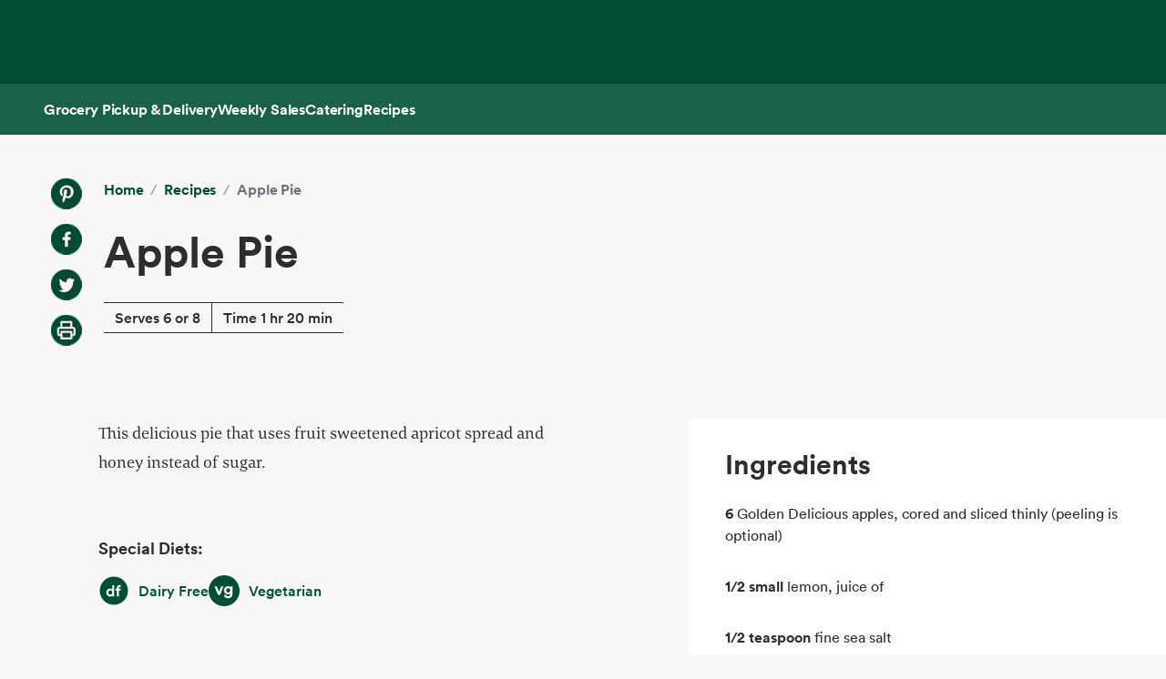

--- FILE ---
content_type: text/html; charset=utf-8
request_url: https://www.wholefoodsmarket.com/recipes/apple-pie
body_size: 9421
content:
<!DOCTYPE html><html lang="en"><head><meta charSet="utf-8"/><link rel="shortcut icon" sizes="196x196" href="https://m.media-amazon.com/images/S/assets.wholefoodsmarket.com/sales_flyer/img/favicon_196x196.png"/><link rel="apple-touch-icon" sizes="180x180" href="https://m.media-amazon.com/images/S/assets.wholefoodsmarket.com/sales_flyer/img/favicon_180x180.png"/><link rel="apple-touch-icon" sizes="120x120" href="https://m.media-amazon.com/images/S/assets.wholefoodsmarket.com/sales_flyer/img/favicon_120x120.png"/><link rel="icon" sizes="32x32" href="https://m.media-amazon.com/images/S/assets.wholefoodsmarket.com/sales_flyer/img/favicon_32x32.png"/><link rel="icon" sizes="16x16" href="https://m.media-amazon.com/images/S/assets.wholefoodsmarket.com/sales_flyer/img/favicon_16x16.png"/><meta name="viewport" content="width=device-width, initial-scale=1, maximum-scale=1, user-scalable=0"/><title class="jsx-da5a2a897bf74656">Recipe: <!-- -->Apple Pie<!-- --> | Whole Foods Market</title><meta name="description" content="This delicious pie that uses fruit sweetened apricot spread and honey instead of sugar." class="jsx-da5a2a897bf74656"/><meta property="og:title" content="Recipe: Apple Pie" class="jsx-da5a2a897bf74656"/><meta property="og:description" content="This delicious pie that uses fruit sweetened apricot spread and honey instead of sugar." class="jsx-da5a2a897bf74656"/><meta property="og:image" content="" class="jsx-da5a2a897bf74656"/><meta property="og:type" content="article" class="jsx-da5a2a897bf74656"/><link rel="canonical" href="https://www.wholefoodsmarket.com/recipes/apple-pie" class="jsx-da5a2a897bf74656"/><meta name="next-head-count" content="21"/><meta name="csp-nonce" content=""/><script src="/wfm-web-assets/__ENV.js" nonce=""></script><link nonce="" rel="preload" href="/_next/static/css/7eef181a43ba9ac5.css" as="style" crossorigin=""/><link nonce="" rel="stylesheet" href="/_next/static/css/7eef181a43ba9ac5.css" crossorigin="" data-n-g=""/><noscript data-n-css=""></noscript><script defer="" nonce="" crossorigin="" nomodule="" src="/_next/static/chunks/polyfills-c67a75d1b6f99dc8.js"></script><script src="/_next/static/chunks/webpack-bbdda4fa1e39ecc0.js" nonce="" defer="" crossorigin=""></script><script src="/_next/static/chunks/framework-fee8a7e75612eda8.js" nonce="" defer="" crossorigin=""></script><script src="/_next/static/chunks/main-58b77580d4eef469.js" nonce="" defer="" crossorigin=""></script><script src="/_next/static/chunks/pages/_app-1e0b067ca2a353ba.js" nonce="" defer="" crossorigin=""></script><script src="/_next/static/chunks/pages/recipes/%5Bslug%5D-baaf39b7e47f80ae.js" nonce="" defer="" crossorigin=""></script><script src="/_next/static/W3glTtiZ83IjqzdKixXGr/_buildManifest.js" nonce="" defer="" crossorigin=""></script><script src="/_next/static/W3glTtiZ83IjqzdKixXGr/_ssgManifest.js" nonce="" defer="" crossorigin=""></script><style id="__jsx-da5a2a897bf74656">body{background-color:#f8f7f5}.recipe-description a{color:#004e36;font-weight:700;text-decoration:none;font-family:Circular,sans-serif}.recipe-description a:hover{text-decoration:underline;text-decoration-thickness:2px;text-underline-offset:4px}</style></head><body><noscript><iframe src="https://www.googletagmanager.com/ns.html?id=GTM-M27NFPV" height="0" width="0" style="display:none;visibility:hidden" sandbox></iframe></noscript><div id="__next"><header class="sticky top-0 z-[100] overflow-x-clip" id="header"><a href="#main-content" class="w-skip-link" data-testid="skip-link"><span>Skip main navigation</span></a><nav aria-label="main navigation" class="bg-chard desktop:top-0 transition-transform"><div role="status" class="h-[92px] w-full"></div></nav></header><div class="bg-kale"><div class="h-[56px] !bg-subnav !text-salt shadow-reveal-4 mobile:hidden tablet:hidden" id="subheader"><div class="bds--heading-5 m-auto flex h-[56px] max-w-content items-center gap-12 px-12"><a class="flex items-center !text-salt !hover:text-kewpie !focus:text-kewpie !active:text-hummus !active:underline [&amp;&gt;svg&gt;path]:fill-white [&amp;&gt;svg&gt;path]:text-white" target="_self" data-csa-c-content-id="Grocery Pickup &amp; Delivery" data-csa-c-slot-id="Global Nav" data-csa-c-type="subheader" aria-disabled="false" aria-label="Grocery Pickup &amp; Delivery" href="/grocery?ref_=US_TRF_ALL_UFG_WFM_REFER_0472746"><div class="hover:underline focus:underline">Grocery Pickup &amp; Delivery</div></a><a class="flex items-center !text-salt !hover:text-kewpie !focus:text-kewpie !active:text-hummus !active:underline [&amp;&gt;svg&gt;path]:fill-white [&amp;&gt;svg&gt;path]:text-white" target="_self" data-csa-c-content-id="Weekly Sales" data-csa-c-slot-id="Global Nav" data-csa-c-type="subheader" aria-disabled="false" aria-label="Weekly Sales" href="/sales-flyer"><div class="hover:underline focus:underline">Weekly Sales</div></a><a class="flex items-center !text-salt !hover:text-kewpie !focus:text-kewpie !active:text-hummus !active:underline [&amp;&gt;svg&gt;path]:fill-white [&amp;&gt;svg&gt;path]:text-white" target="_self" data-csa-c-content-id="Catering" data-csa-c-slot-id="Global Nav" data-csa-c-type="subheader" aria-disabled="false" aria-label="Catering" href="/catering"><div class="hover:underline focus:underline">Catering</div></a><a class="flex items-center !text-salt !hover:text-kewpie !focus:text-kewpie !active:text-hummus !active:underline [&amp;&gt;svg&gt;path]:fill-white [&amp;&gt;svg&gt;path]:text-white" target="_self" data-csa-c-content-id="Recipes" data-csa-c-slot-id="Global Nav" data-csa-c-type="subheader" aria-disabled="false" aria-label="Recipes" href="/recipes"><div class="hover:underline focus:underline">Recipes</div></a></div></div><div class="w-full bg-chard pb-2 mobile:px-4 tablet:px-8 desktop:hidden transition-padding"><div class="relative z-[99]"><div class="flex"><form class="!mb-0 flex w-full items-center justify-between rounded-3xl bg-salt px-4 py-2 bg-salt focus-within:outline focus-within:-outline-offset-4 focus-within:outline-blue-700"><input aria-controls="search-results-modal" aria-expanded="false" aria-haspopup="true" aria-label="Search" aria-describedby="search-results-status" class="bds--body-1 placeholder:bds--body-1 w-[90%] !p-0 !outline-none placeholder:text-oyster focus:outline-none bg-salt" data-testid="search-input" maxLength="256" name="search" placeholder="" role="combobox" type="text" autoComplete="off" value=""/><div class="flex items-center pl-1"><button aria-label="Submit Search" type="submit"><svg width="18" height="18" fill="none" xmlns="http://www.w3.org/2000/svg"><path fill-rule="evenodd" clip-rule="evenodd" d="M2 7a5 5 0 1 1 10 0A5 5 0 0 1 2 7Zm5-7a7 7 0 1 0 4.192 12.606l5.1 5.101a1 1 0 1 0 1.415-1.414l-5.1-5.1A7 7 0 0 0 7 0Z" fill="#004E36"></path></svg></button></div></form></div></div></div><div class="transition bg-subnav top-[85px]"><div class="flex w-full items-center justify-between bg-subnav py-2 desktop:!hidden"><button type="button" class="cursor-pointer flex w-full items-center justify-between px-12 py-2 mobile:px-4 tablet:px-8" aria-label="Select a store" data-csa-c-content-id="Whole Foods Market" data-csa-c-slot-id="Global Nav" data-csa-c-type="header"><div class="flex flex-col gap-2"><div class="h-4 w-20 animate-pulse rounded-full bg-gray-200"></div><div class="h-4 w-24 animate-pulse rounded-full bg-gray-200"></div></div><svg width="24" height="24" fill="none" xmlns="http://www.w3.org/2000/svg" class="[&amp;&gt;*]:fill-white [&amp;&gt;*]:text-white"><path fill-rule="evenodd" clip-rule="evenodd" d="M9.293 6.293a1 1 0 0 0 0 1.414L13.586 12l-4.293 4.293a1 1 0 1 0 1.414 1.414l5-5a1 1 0 0 0 0-1.414l-5-5a1 1 0 0 0-1.414 0Z" fill="#004E36"></path></svg></button></div></div><div><div class="mobile:hidden tablet:hidden"><div aria-hidden="true" class="modal micromodal-slide" data-testid="shipping-info-overlay-1" id="shipping-info-overlay-1"><div tabindex="-1" class="modal--overlay" data-micromodal-close="true"><div aria-modal="true" class="modal--container" role="dialog"><button aria-label="Close Dialog" class="modal--close w-link" data-micromodal-close="true" data-testid="close" type="button">Close</button><div class="modal--content" id="shipping-info-overlay-1-content"><div class="mobile:overflow-y-auto mobile:px-4 mobile:pb-24"><h3 class="bds--heading-3 pb-2 text-squid-ink">Want to ship to a different address?</h3><p class="bds--body-1 text-squid-ink">Change your shipping address when you check out on Amazon.</p></div></div></div></div></div></div><div class="fixed z-[200] desktop:hidden"></div></div><div class="desktop:hidden"><div class="fixed top-0 z-[200] left-0"></div></div><div class="w-shopping-list-wrapper"></div><div class="w-pie--clickable-underlay" data-testid="clickable-underlay" data-csa-c-content-id="Clickout" data-csa-c-type="click"></div><span style="position:absolute;border:0;width:1px;height:1px;padding:0;margin:-1px;overflow:hidden;clip:rect(0, 0, 0, 0);white-space:nowrap;word-wrap:normal"><h2 id="radix-:R1d5cmH1:">Side sheet</h2></span></div><div role="region" aria-label="Notifications (F8)" tabindex="-1" style="pointer-events:none"><ol tabindex="-1" class="fixed right-2 top-[100px] z-[9999] mobile:inset-x-0 mobile:bottom-0 mobile:top-[unset] mobile:m-6"></ol></div><main id="main-content" class="main-content m-auto max-w-content"><div class="jsx-da5a2a897bf74656 w-full bg-[#f8f7f5] pb-8 lg:pb-16"><div class="jsx-da5a2a897bf74656 relative mx-auto grid max-w-[1440px] grid-cols-12 gap-x-0 gap-y-8 lg:gap-x-4 lg:gap-y-16"><div class="jsx-da5a2a897bf74656 col-span-12 px-3 lg:hidden lg:px-0"><div class="bg-[#f8f7f5] p-4 lg:p-6 lg:px-14 lg:py-12"><div class="flex flex-col lg:flex-row"><div class="hidden lg:mr-6 lg:flex lg:flex-col lg:space-y-4"><a href="https://www.pinterest.com/pin/create/bookmarklet/?url=https://wholefoodsmarket.com/recipes/apple-pie&amp;media=&amp;is_video=false&amp;description=Apple Pie" aria-label="Share on Pinterest" class="h-[34px] w-[34px] bg-[#f8f7f5] bg-center bg-no-repeat mix-blend-multiply" style="background-image:url(https://m.media-amazon.com/images/G/01/WholeFoodsMarket/social/pinterest2021q1._SY34_.png)"></a><a href="https://www.facebook.com/sharer/sharer.php?u=https://wholefoodsmarket.com/recipes/apple-pie" aria-label="Share on Facebook" class="h-[34px] w-[34px] bg-[#f8f7f5] bg-center bg-no-repeat mix-blend-multiply" style="background-image:url(https://m.media-amazon.com/images/G/01/WholeFoodsMarket/social/facebook2021q1._SY34_.png)"></a><a href="https://twitter.com/share?url=https://wholefoodsmarket.com/recipes/apple-pie&amp;text=Apple Pie" aria-label="Share on Twitter" class="h-[34px] w-[34px] bg-[#f8f7f5] bg-center bg-no-repeat mix-blend-multiply" style="background-image:url(https://m.media-amazon.com/images/G/01/WholeFoodsMarket/social/twitter2021q1._SY34_.png)"></a><a href="#" aria-label="Print Recipe" class="h-[34px] w-[34px] bg-[#f8f7f5] bg-center bg-no-repeat mix-blend-multiply" style="background-image:url(https://m.media-amazon.com/images/G/01/WholeFoodsMarket/social/print2021q1._SY34_.png)"></a></div><div class="flex-1 space-y-4 lg:space-y-8"><nav class="flex" aria-label="Breadcrumb"><ol class="flex flex-wrap items-center"><li><a href="/" class="bds--heading-5 text-chard hover:underline">Home</a></li><li class="mx-2 text-gray-400">/</li><li><a href="/recipes" class="bds--heading-5 text-chard hover:underline">Recipes</a></li><li class="mx-2 text-gray-400">/</li><li class="bds--heading-5 text-gray-500" aria-current="page">Apple Pie</li></ol></nav><h1 class="font-circular font-bold text-[#2e2d2b] text-4xl md:text-5xl">Apple Pie</h1><div class="inline-block border-y-[.0625rem] border-[#2e2d2b]"><div class="inline-block border-r-[.0625rem] border-[#2e2d2b] px-3 py-1">Serves 6 or 8</div><div class="inline-block px-3">Time 1 hr 20 min</div></div><div class="mt-2 flex flex-row space-x-3 lg:mt-4 lg:hidden lg:space-x-4"><a href="https://www.pinterest.com/pin/create/bookmarklet/?url=https://wholefoodsmarket.com/recipes/apple-pie&amp;media=&amp;is_video=false&amp;description=Apple Pie" aria-label="Share on Pinterest" class="h-[34px] w-[34px] bg-[#f8f7f5] bg-center bg-no-repeat mix-blend-multiply" style="background-image:url(https://m.media-amazon.com/images/G/01/WholeFoodsMarket/social/pinterest2021q1._SY34_.png)"></a><a href="https://www.facebook.com/sharer/sharer.php?u=https://wholefoodsmarket.com/recipes/apple-pie" aria-label="Share on Facebook" class="h-[34px] w-[34px] bg-[#f8f7f5] bg-center bg-no-repeat mix-blend-multiply" style="background-image:url(https://m.media-amazon.com/images/G/01/WholeFoodsMarket/social/facebook2021q1._SY34_.png)"></a><a href="https://twitter.com/share?url=https://wholefoodsmarket.com/recipes/apple-pie&amp;text=Apple Pie" aria-label="Share on Twitter" class="h-[34px] w-[34px] bg-[#f8f7f5] bg-center bg-no-repeat mix-blend-multiply" style="background-image:url(https://m.media-amazon.com/images/G/01/WholeFoodsMarket/social/twitter2021q1._SY34_.png)"></a><a href="#" aria-label="Print Recipe" class="h-[34px] w-[34px] bg-[#f8f7f5] bg-center bg-no-repeat mix-blend-multiply" style="background-image:url(https://m.media-amazon.com/images/G/01/WholeFoodsMarket/social/print2021q1._SY34_.png)"></a></div></div></div></div></div></div><div class="jsx-da5a2a897bf74656 hidden lg:mx-auto lg:mb-8 lg:block lg:max-w-[1440px]"><div class="jsx-da5a2a897bf74656 lg:col-span-10 lg:col-start-2 lg:flex lg:items-start lg:justify-between"><div class="jsx-da5a2a897bf74656 lg:w-full"><div class="bg-[#f8f7f5] p-4 lg:p-6 lg:px-14 lg:py-12"><div class="flex flex-col lg:flex-row"><div class="hidden lg:mr-6 lg:flex lg:flex-col lg:space-y-4"><a href="https://www.pinterest.com/pin/create/bookmarklet/?url=https://wholefoodsmarket.com/recipes/apple-pie&amp;media=&amp;is_video=false&amp;description=Apple Pie" aria-label="Share on Pinterest" class="h-[34px] w-[34px] bg-[#f8f7f5] bg-center bg-no-repeat mix-blend-multiply" style="background-image:url(https://m.media-amazon.com/images/G/01/WholeFoodsMarket/social/pinterest2021q1._SY34_.png)"></a><a href="https://www.facebook.com/sharer/sharer.php?u=https://wholefoodsmarket.com/recipes/apple-pie" aria-label="Share on Facebook" class="h-[34px] w-[34px] bg-[#f8f7f5] bg-center bg-no-repeat mix-blend-multiply" style="background-image:url(https://m.media-amazon.com/images/G/01/WholeFoodsMarket/social/facebook2021q1._SY34_.png)"></a><a href="https://twitter.com/share?url=https://wholefoodsmarket.com/recipes/apple-pie&amp;text=Apple Pie" aria-label="Share on Twitter" class="h-[34px] w-[34px] bg-[#f8f7f5] bg-center bg-no-repeat mix-blend-multiply" style="background-image:url(https://m.media-amazon.com/images/G/01/WholeFoodsMarket/social/twitter2021q1._SY34_.png)"></a><a href="#" aria-label="Print Recipe" class="h-[34px] w-[34px] bg-[#f8f7f5] bg-center bg-no-repeat mix-blend-multiply" style="background-image:url(https://m.media-amazon.com/images/G/01/WholeFoodsMarket/social/print2021q1._SY34_.png)"></a></div><div class="flex-1 space-y-4 lg:space-y-8"><nav class="flex" aria-label="Breadcrumb"><ol class="flex flex-wrap items-center"><li><a href="/" class="bds--heading-5 text-chard hover:underline">Home</a></li><li class="mx-2 text-gray-400">/</li><li><a href="/recipes" class="bds--heading-5 text-chard hover:underline">Recipes</a></li><li class="mx-2 text-gray-400">/</li><li class="bds--heading-5 text-gray-500" aria-current="page">Apple Pie</li></ol></nav><h1 class="font-circular font-bold text-[#2e2d2b] text-4xl md:text-5xl">Apple Pie</h1><div class="inline-block border-y-[.0625rem] border-[#2e2d2b]"><div class="inline-block border-r-[.0625rem] border-[#2e2d2b] px-3 py-1">Serves 6 or 8</div><div class="inline-block px-3">Time 1 hr 20 min</div></div><div class="mt-2 flex flex-row space-x-3 lg:mt-4 lg:hidden lg:space-x-4"><a href="https://www.pinterest.com/pin/create/bookmarklet/?url=https://wholefoodsmarket.com/recipes/apple-pie&amp;media=&amp;is_video=false&amp;description=Apple Pie" aria-label="Share on Pinterest" class="h-[34px] w-[34px] bg-[#f8f7f5] bg-center bg-no-repeat mix-blend-multiply" style="background-image:url(https://m.media-amazon.com/images/G/01/WholeFoodsMarket/social/pinterest2021q1._SY34_.png)"></a><a href="https://www.facebook.com/sharer/sharer.php?u=https://wholefoodsmarket.com/recipes/apple-pie" aria-label="Share on Facebook" class="h-[34px] w-[34px] bg-[#f8f7f5] bg-center bg-no-repeat mix-blend-multiply" style="background-image:url(https://m.media-amazon.com/images/G/01/WholeFoodsMarket/social/facebook2021q1._SY34_.png)"></a><a href="https://twitter.com/share?url=https://wholefoodsmarket.com/recipes/apple-pie&amp;text=Apple Pie" aria-label="Share on Twitter" class="h-[34px] w-[34px] bg-[#f8f7f5] bg-center bg-no-repeat mix-blend-multiply" style="background-image:url(https://m.media-amazon.com/images/G/01/WholeFoodsMarket/social/twitter2021q1._SY34_.png)"></a><a href="#" aria-label="Print Recipe" class="h-[34px] w-[34px] bg-[#f8f7f5] bg-center bg-no-repeat mix-blend-multiply" style="background-image:url(https://m.media-amazon.com/images/G/01/WholeFoodsMarket/social/print2021q1._SY34_.png)"></a></div></div></div></div></div></div></div><div class="jsx-da5a2a897bf74656 relative mx-auto grid max-w-[1440px] grid-cols-12 gap-x-3 gap-y-8 lg:gap-x-4 lg:gap-y-16 mt-4 lg:mt-0"><div class="jsx-da5a2a897bf74656 col-span-10 col-start-2 space-y-6 pb-8 lg:col-span-5 lg:col-start-2 lg:space-y-16 lg:pb-16"><p class="jsx-da5a2a897bf74656 recipe-description font-corda text-lg font-normal leading-8 text-[#2e2d2b]">This delicious pie that uses fruit sweetened apricot spread and honey instead of sugar.</p><section><h2 class="text-bold mb-4 font-circular text-lg font-bold text-[#2e2d2b]">Special Diets:</h2><div class="flex flex-wrap gap-6"><div class="w-pie--dietary-badge" data-testid="dietary-badge"><span class="w-diet-badge w-diet-badge--dairy-free" data-testid="dietary-badge-icon"></span><span class="sr-only">Dairy Free</span><span class="w-diet-badge__label" data-testid="dietary-badge-label">Dairy Free</span></div><div class="w-pie--dietary-badge" data-testid="dietary-badge"><span class="w-diet-badge w-diet-badge--vegetarian" data-testid="dietary-badge-icon"></span><span class="sr-only">Vegetarian</span><span class="w-diet-badge__label" data-testid="dietary-badge-label">Vegetarian</span></div></div></section><div class="jsx-da5a2a897bf74656 lg:hidden"><div class="space-y-6 bg-white px-10 py-8"><h2 class="font-circular text-2xl font-bold text-[#2e2d2b] lg:text-3xl">Ingredients</h2><ul class="space-y-8"><div class="font-circular text-[#2e2d2b]"><span class="mr-1 font-bold">6</span><span class="font-light">Golden Delicious apples, cored and sliced thinly (peeling is optional) </span></div><div class="font-circular text-[#2e2d2b]"><span class="mr-1 font-bold">1/2 small</span><span class="font-light">lemon, juice of </span></div><div class="font-circular text-[#2e2d2b]"><span class="mr-1 font-bold">1/2 teaspoon</span><span class="font-light">fine sea salt </span></div><div class="font-circular text-[#2e2d2b]"><span class="mr-1 font-bold">1 1/2 tablespoons</span><span class="font-light">arrowroot powder </span></div><div class="font-circular text-[#2e2d2b]"><span class="mr-1 font-bold">1 1/2 teaspoons</span><span class="font-light">ground cinnamon </span></div><div class="font-circular text-[#2e2d2b]"><span class="mr-1 font-bold">1/2 teaspoon</span><span class="font-light">grated nutmeg </span></div><div class="font-circular text-[#2e2d2b]"><span class="mr-1 font-bold">1/2 teaspoon</span><span class="font-light">ground cardamom </span></div><div class="font-circular text-[#2e2d2b]"><span class="mr-1 font-bold">2 tablespoons</span><span class="font-light">fruit-sweetened apricot spread </span></div><div class="font-circular text-[#2e2d2b]"><span class="mr-1 font-bold">3 tablespoons</span><span class="font-light">honey </span></div><div class="font-circular text-[#2e2d2b]"><span class="mr-1 font-bold">1</span><span class="font-light">unbaked, prepared non-dairy pie shell (8 or 9 inch) </span></div><div class="pt-2 font-circular font-bold text-[#2e2d2b]">Topping</div><div class="font-circular text-[#2e2d2b]"><span class="mr-1 font-bold">1/2 cup</span><span class="font-light">rolled oats </span></div><div class="font-circular text-[#2e2d2b]"><span class="mr-1 font-bold">1/2 cup</span><span class="font-light">whole wheat pastry flour </span></div><div class="font-circular text-[#2e2d2b]"><span class="mr-1 font-bold">1/4 cup</span><span class="font-light">sliced almonds </span></div><div class="font-circular text-[#2e2d2b]"><span class="mr-1 font-bold">3 tablespoons</span><span class="font-light">maple sugar </span></div><div class="font-circular text-[#2e2d2b]"><span class="font-light">fine sea salt, pinch of </span></div><div class="font-circular text-[#2e2d2b]"><span class="mr-1 font-bold">3 tablespoons</span><span class="font-light">canola oil </span></div></ul><div class="space-y-4"><a target="_blank" rel="noreferrer" href="https://www.amazon.com/alm/storefront?almBrandId=VUZHIFdob2xlIEZvb2Rz&amp;ref_=US_TRF_ALL_UFG_WFM_REFER_0423636" class="flex w-full items-center justify-center text-center rounded-full px-6 py-3 bds--heading-5 h-12 disabled:cursor-not-allowed border border-transparent bg-kale text-salt hover:bg-avocado active:bg-chard disabled:bg-squid-ink/20 disabled:text-squid-ink/40">Shop with Prime<svg width="20" height="20" fill="none" xmlns="http://www.w3.org/2000/svg"><path fill-rule="evenodd" clip-rule="evenodd" d="M10.667 4.75a.75.75 0 0 1 0-1.5H16a.75.75 0 0 1 .75.75v5.333a.75.75 0 0 1-1.5 0V5.811l-4.72 4.72A.75.75 0 1 1 9.47 9.47l4.72-4.72h-3.523ZM3.25 7.333c0-1.15.933-2.083 2.083-2.083H8a.75.75 0 0 1 0 1.5H5.333a.583.583 0 0 0-.583.583v7.334c0 .322.261.583.583.583h7.334a.583.583 0 0 0 .583-.583V12a.75.75 0 0 1 1.5 0v2.667c0 1.15-.933 2.083-2.083 2.083H5.333a2.083 2.083 0 0 1-2.083-2.083V7.333Z" fill="currentColor"></path></svg></a><p class="text-center text-xs text-gray-500">Exclusively for Prime members in select ZIP codes.</p></div></div></div><div><h2 class="mb-4 font-circular text-2xl font-bold lg:text-3xl">Method</h2><div><div><p class="mb-8 font-circular font-book leading-6 text-[#2e2d2b]">Preheat the oven to 350&deg;F.</p><hr class="mb-8 border-[#757575]"/></div><div><p class="mb-8 font-circular font-book leading-6 text-[#2e2d2b]">Toss the apples with lemon juice. Stir in salt and spices.</p><hr class="mb-8 border-[#757575]"/></div><div><p class="mb-8 font-circular font-book leading-6 text-[#2e2d2b]">In a bowl, mix together the apricot spread and honey.</p><hr class="mb-8 border-[#757575]"/></div><div><p class="mb-8 font-circular font-book leading-6 text-[#2e2d2b]">Pour onto the apple mixture and toss to coat well.</p><hr class="mb-8 border-[#757575]"/></div><div><p class="mb-8 font-circular font-book leading-6 text-[#2e2d2b]">Carefully place the apples in the unbaked pie shell.</p><hr class="mb-8 border-[#757575]"/></div><div><p class="mb-8 font-circular font-book leading-6 text-[#2e2d2b]">Mix the oats, flour, almonds, maple sugar, and salt together in a bowl.</p><hr class="mb-8 border-[#757575]"/></div><div><p class="mb-8 font-circular font-book leading-6 text-[#2e2d2b]">Add the canola oil and mix with fingers or a pastry blender until crumbly.</p><hr class="mb-8 border-[#757575]"/></div><div><p class="mb-8 font-circular font-book leading-6 text-[#2e2d2b]">Sprinkle the topping all over the pie, carefully pressing down just a bit to secure.</p><hr class="mb-8 border-[#757575]"/></div><div><p class="mb-8 font-circular font-book leading-6 text-[#2e2d2b]">Bake for 60-75 minutes, with a cookie sheet on a lower rack under the pie to catch any juices that may drip.</p></div></div></div><div class="mb-8 rounded-lg bg-white p-6 shadow-sm"><h2 class="mb-4 font-circular text-2xl font-semibold text-[#2e2d2b]">Nutritional Info</h2><div class="mb-4 border-b border-gray-200 pb-4"><div class="flex items-center justify-between"><p class="text-sm text-gray-600">Serving Size</p><p class="text-sm font-medium"></p></div><div class="mt-2 flex items-center justify-between"><p class="text-lg font-bold">Calories</p><p class="text-lg font-bold">370</p></div></div><div class="space-y-2"><div class="flex items-center justify-between border-b border-gray-100 py-1"><p class="text-sm font-medium text-[#2e2d2b]">Total Fat</p><div class="flex items-center"><span class="mr-2 text-sm font-medium">14<!-- -->g</span></div></div><div class="flex items-center justify-between border-b border-gray-100 py-1 pl-4"><p class="text-sm text-[#2e2d2b]">Saturated Fat</p><div class="flex items-center"><span class="mr-2 text-sm font-medium">2.5<!-- -->g</span></div></div><div class="flex items-center justify-between border-b border-gray-100 py-1"><p class="text-sm font-medium text-[#2e2d2b]">Cholesterol</p><div class="flex items-center"><span class="mr-2 text-sm font-medium">0<!-- -->mg</span></div></div><div class="flex items-center justify-between border-b border-gray-100 py-1"><p class="text-sm font-medium text-[#2e2d2b]">Sodium</p><div class="flex items-center"><span class="mr-2 text-sm font-medium">190<!-- -->mg</span></div></div><div class="flex items-center justify-between border-b border-gray-100 py-1"><p class="text-sm font-medium text-[#2e2d2b]">Total Carbohydrate</p><div class="flex items-center"><span class="mr-2 text-sm font-medium">58<!-- -->g</span></div></div><div class="flex items-center justify-between border-b border-gray-100 py-1 pl-4"><p class="text-sm text-[#2e2d2b]">Dietary Fiber</p><div class="flex items-center"><span class="mr-2 text-sm font-medium">7<!-- -->g</span></div></div><div class="flex items-center justify-between border-b border-gray-100 py-1 pl-4"><p class="text-sm text-[#2e2d2b]">Total Sugars</p><div class="flex items-center"><span class="mr-2 text-sm font-medium">27<!-- -->g</span></div></div><div class="flex items-center justify-between border-b border-gray-100 py-1"><p class="text-sm font-medium text-[#2e2d2b]">Protein</p><div class="flex items-center"><span class="mr-2 text-sm font-medium">4<!-- -->g</span></div></div></div><p class="mt-4 text-xs italic text-gray-500">Note: We&#x27;ve provided special diet and nutritional information for educational purposes. But remember - we&#x27;re cooks, not doctors! You should follow the advice of your health-care provider. And since product formulations change, check product labels for the most recent ingredient information. See our<!-- --> <a href="https://www.wholefoodsmarket.com/legal/terms-use" target="_blank" rel="noopener noreferrer" class="font-bold text-[#004e36] hover:underline">Terms of Service</a>.</p></div></div><div class="jsx-da5a2a897bf74656 hidden lg:col-span-5 lg:col-start-8 lg:block"><div class="jsx-da5a2a897bf74656 top-4"><div class="space-y-6 bg-white px-10 py-8"><h2 class="font-circular text-2xl font-bold text-[#2e2d2b] lg:text-3xl">Ingredients</h2><ul class="space-y-8"><div class="font-circular text-[#2e2d2b]"><span class="mr-1 font-bold">6</span><span class="font-light">Golden Delicious apples, cored and sliced thinly (peeling is optional) </span></div><div class="font-circular text-[#2e2d2b]"><span class="mr-1 font-bold">1/2 small</span><span class="font-light">lemon, juice of </span></div><div class="font-circular text-[#2e2d2b]"><span class="mr-1 font-bold">1/2 teaspoon</span><span class="font-light">fine sea salt </span></div><div class="font-circular text-[#2e2d2b]"><span class="mr-1 font-bold">1 1/2 tablespoons</span><span class="font-light">arrowroot powder </span></div><div class="font-circular text-[#2e2d2b]"><span class="mr-1 font-bold">1 1/2 teaspoons</span><span class="font-light">ground cinnamon </span></div><div class="font-circular text-[#2e2d2b]"><span class="mr-1 font-bold">1/2 teaspoon</span><span class="font-light">grated nutmeg </span></div><div class="font-circular text-[#2e2d2b]"><span class="mr-1 font-bold">1/2 teaspoon</span><span class="font-light">ground cardamom </span></div><div class="font-circular text-[#2e2d2b]"><span class="mr-1 font-bold">2 tablespoons</span><span class="font-light">fruit-sweetened apricot spread </span></div><div class="font-circular text-[#2e2d2b]"><span class="mr-1 font-bold">3 tablespoons</span><span class="font-light">honey </span></div><div class="font-circular text-[#2e2d2b]"><span class="mr-1 font-bold">1</span><span class="font-light">unbaked, prepared non-dairy pie shell (8 or 9 inch) </span></div><div class="pt-2 font-circular font-bold text-[#2e2d2b]">Topping</div><div class="font-circular text-[#2e2d2b]"><span class="mr-1 font-bold">1/2 cup</span><span class="font-light">rolled oats </span></div><div class="font-circular text-[#2e2d2b]"><span class="mr-1 font-bold">1/2 cup</span><span class="font-light">whole wheat pastry flour </span></div><div class="font-circular text-[#2e2d2b]"><span class="mr-1 font-bold">1/4 cup</span><span class="font-light">sliced almonds </span></div><div class="font-circular text-[#2e2d2b]"><span class="mr-1 font-bold">3 tablespoons</span><span class="font-light">maple sugar </span></div><div class="font-circular text-[#2e2d2b]"><span class="font-light">fine sea salt, pinch of </span></div><div class="font-circular text-[#2e2d2b]"><span class="mr-1 font-bold">3 tablespoons</span><span class="font-light">canola oil </span></div></ul><div class="space-y-4"><a target="_blank" rel="noreferrer" href="https://www.amazon.com/alm/storefront?almBrandId=VUZHIFdob2xlIEZvb2Rz&amp;ref_=US_TRF_ALL_UFG_WFM_REFER_0423636" class="flex w-full items-center justify-center text-center rounded-full px-6 py-3 bds--heading-5 h-12 disabled:cursor-not-allowed border border-transparent bg-kale text-salt hover:bg-avocado active:bg-chard disabled:bg-squid-ink/20 disabled:text-squid-ink/40">Shop with Prime<svg width="20" height="20" fill="none" xmlns="http://www.w3.org/2000/svg"><path fill-rule="evenodd" clip-rule="evenodd" d="M10.667 4.75a.75.75 0 0 1 0-1.5H16a.75.75 0 0 1 .75.75v5.333a.75.75 0 0 1-1.5 0V5.811l-4.72 4.72A.75.75 0 1 1 9.47 9.47l4.72-4.72h-3.523ZM3.25 7.333c0-1.15.933-2.083 2.083-2.083H8a.75.75 0 0 1 0 1.5H5.333a.583.583 0 0 0-.583.583v7.334c0 .322.261.583.583.583h7.334a.583.583 0 0 0 .583-.583V12a.75.75 0 0 1 1.5 0v2.667c0 1.15-.933 2.083-2.083 2.083H5.333a2.083 2.083 0 0 1-2.083-2.083V7.333Z" fill="currentColor"></path></svg></a><p class="text-center text-xs text-gray-500">Exclusively for Prime members in select ZIP codes.</p></div></div></div></div></div></div></main><footer class="w-footer--section" id="footer"><div class="w-global--footer-content w-global--footer-top"><div class="w-global--footer-list-group"><div class="w-global--footer-list"><h3 class="bds--heading-3">Shopping</h3><ul><li><a class="w-link w-link--white" data-testid="styled-link" rel="noopener noreferrer" target="_self" data-csa-c-content-id="Grocery Pickup &amp; Delivery" data-csa-c-slot-id="Global Nav" data-csa-c-type="footer" href="/grocery?&amp;ref_=US_TRF_ALL_UFG_WFM_REFER_0422447">Grocery Pickup &amp; Delivery</a></li><li><a class="w-link w-link--white" data-testid="styled-link" rel="noopener noreferrer" target="_self" data-csa-c-content-id="Browse In-Store" data-csa-c-slot-id="Global Nav" data-csa-c-type="footer" href="/products">Browse In-Store</a></li><li><a class="w-link w-link--white" data-testid="styled-link" rel="noopener noreferrer" target="_self" data-csa-c-content-id="Weekly Sales" data-csa-c-slot-id="Global Nav" data-csa-c-type="footer" href="/sales-flyer">Weekly Sales</a></li><li><a class="w-link w-link--white" data-testid="styled-link" rel="noopener noreferrer" target="_self" data-csa-c-content-id="Catering" data-csa-c-slot-id="Global Nav" data-csa-c-type="footer" href="/catering">Catering</a></li><li><a class="w-link w-link--white" data-testid="styled-link" rel="noopener noreferrer" target="_self" data-csa-c-content-id="Amazon Prime at Whole Foods" data-csa-c-slot-id="Global Nav" data-csa-c-type="footer" href="/amazon">Amazon Prime at Whole Foods</a></li><li><a class="w-link w-link--white w-link--arrow w-icon--external" data-testid="styled-link" href="https://wholefoods.buyatab.com/custom/wholefoods" rel="noopener noreferrer" target="_blank" data-csa-c-content-id="Gift Cards" data-csa-c-slot-id="Global Nav" data-csa-c-type="footer"><span>Gift Cards</span><span class="sr-only">Opens in a new tab</span></a></li><li><a class="w-link w-link--white" data-testid="styled-link" rel="noopener noreferrer" target="_self" data-csa-c-content-id="Special Diets" data-csa-c-slot-id="Global Nav" data-csa-c-type="footer" href="/special-diets">Special Diets</a></li><li class="w-hidden-in-mobile"><a class="w-link w-link--white" data-testid="styled-link" rel="noopener noreferrer" target="_self" data-csa-c-content-id="Tips and Ideas" data-csa-c-slot-id="Global Nav" data-csa-c-type="footer" href="/tips-and-ideas">Tips and Ideas</a></li><li><a class="w-link w-link--white" data-testid="styled-link" rel="noopener noreferrer" target="_self" data-csa-c-content-id="Order Online" data-csa-c-slot-id="Global Nav" data-csa-c-type="footer" href="/online-ordering">Order Online</a></li><li class="w-hidden-in-desktop w-hidden-in-tablet"><a class="w-link w-link--white" data-testid="styled-link" rel="noopener noreferrer" target="_self" data-csa-c-content-id="Careers" data-csa-c-slot-id="Global Nav" data-csa-c-type="footer" href="https://careers.wholefoodsmarket.com/global/en">Careers</a></li></ul></div><div class="w-global--footer-list"><h3 class="bds--heading-3">Mission in Action</h3><ul><li><a class="w-link w-link--white" data-testid="styled-link" rel="noopener noreferrer" target="_self" data-csa-c-content-id="Responsible Sourcing" data-csa-c-slot-id="Global Nav" data-csa-c-type="footer" href="/mission-in-action/responsible-sourcing">Responsible Sourcing</a></li><li><a class="w-link w-link--white" data-testid="styled-link" rel="noopener noreferrer" target="_self" data-csa-c-content-id="Quality Standards" data-csa-c-slot-id="Global Nav" data-csa-c-type="footer" href="/quality-standards">Quality Standards</a></li><li><a class="w-link w-link--white" data-testid="styled-link" rel="noopener noreferrer" target="_self" data-csa-c-content-id="Community Giving" data-csa-c-slot-id="Global Nav" data-csa-c-type="footer" href="/mission-in-action/community-giving">Community Giving</a></li><li><a class="w-link w-link--white" data-testid="styled-link" rel="noopener noreferrer" target="_self" data-csa-c-content-id="Environmental Stewardship" data-csa-c-slot-id="Global Nav" data-csa-c-type="footer" href="/mission-in-action/environmental-stewardship">Environmental Stewardship</a></li></ul></div><div class="w-global--footer-list"><h3 class="bds--heading-3">About</h3><ul><li><a class="w-link w-link--white" data-testid="styled-link" rel="noopener noreferrer" target="_self" data-csa-c-content-id="About Whole Foods Market" data-csa-c-slot-id="Global Nav" data-csa-c-type="footer" href="/company-info">About Whole Foods Market</a></li><li><a class="w-link w-link--white" data-testid="styled-link" rel="noopener noreferrer" target="_self" data-csa-c-content-id="Our Values" data-csa-c-slot-id="Global Nav" data-csa-c-type="footer" href="/mission-values">Our Values</a></li><li><a class="w-link w-link--white" data-testid="styled-link" rel="noopener noreferrer" target="_self" data-csa-c-content-id="Departments" data-csa-c-slot-id="Global Nav" data-csa-c-type="footer" href="/departments">Departments</a></li><li><a class="w-link w-link--white" data-testid="styled-link" rel="noopener noreferrer" target="_self" data-csa-c-content-id="Information and Potential Suppliers" data-csa-c-slot-id="Global Nav" data-csa-c-type="footer" href="/company-info/information-potential-suppliers">Information and Potential Suppliers</a></li><li><a class="w-link w-link--white" data-testid="styled-link" rel="noopener noreferrer" target="_self" data-csa-c-content-id="Careers" data-csa-c-slot-id="Global Nav" data-csa-c-type="footer" href="https://careers.wholefoodsmarket.com/global/en">Careers</a></li><li><a class="w-link w-link--white" data-testid="styled-link" rel="noopener noreferrer" target="_self" data-csa-c-content-id="Newsroom" data-csa-c-slot-id="Global Nav" data-csa-c-type="footer" href="https://media.wholefoodsmarket.com">Newsroom</a></li></ul></div><div class="w-global--footer-list w-global-customer-care"><h3 class="bds--heading-3">Need Help?</h3><ul><li><a class="w-link w-link--white w-link--arrow" href="/customer-service" target="_self" data-csa-c-content-id="Visit customer care​" data-csa-c-slot-id="Global Nav" data-csa-c-type="footer"><span>Visit customer care</span></a></li></ul><div class="w-global--footer-contact"><h3 class="bds--heading-3">Connect With Us</h3><nav class="w-social-media-icons horizontal left top white"><ul><li><a href="https://www.facebook.com/wholefoodsmarket" target="_blank" rel="noreferrer" class="facebook" data-csa-c-content-id="Facebook​" data-csa-c-slot-id="Global Nav" data-csa-c-type="footer"><span class="w-visually-hidden">Facebook. Opens in a new tab</span></a></li><li><a href="https://x.com/wholefoods/" target="_blank" rel="noreferrer" class="twitter" data-csa-c-content-id="Twitter​" data-csa-c-slot-id="Global Nav" data-csa-c-type="footer"><span class="w-visually-hidden">X, formerly known as Twitter. Opens in a new tab</span></a></li><li><a href="https://www.instagram.com/wholefoods/" target="_blank" rel="noreferrer" class="instagram" data-csa-c-content-id="Instagram​" data-csa-c-slot-id="Global Nav" data-csa-c-type="footer"><span class="w-visually-hidden">Instagram. Opens in a new tab</span></a></li><li><a href="https://www.tiktok.com/@wholefoodsmarket/" target="_blank" rel="noreferrer" class="tiktok" data-csa-c-content-id="TikTok" data-csa-c-slot-id="Global Nav" data-csa-c-type="footer"><span class="w-visually-hidden">TikTok. Opens in a new tab</span></a></li><li><a href="https://www.threads.net/@wholefoods" target="_blank" rel="noreferrer" class="threads" data-csa-c-content-id="Threads" data-csa-c-slot-id="Global Nav" data-csa-c-type="footer"><span class="w-visually-hidden">Threads. Opens in a new tab</span></a></li></ul></nav><a href="/account#email" class="flex w-full items-center justify-center text-center rounded-full px-6 py-3 bds--heading-5 h-12 disabled:cursor-not-allowed border-2 border-salt bg-chard text-salt hover:border-kewpie hover:text-kewpie active:border-hummus active:text-hummus disabled:disabled:border-salt/20 disabled:text-salt/40" data-csa-c-content-id="Sign up for email" data-csa-c-slot-id="Global Nav" data-csa-c-type="footer">Sign up for email</a><div class="w-global--footer-apps"><p>Download the Whole Foods Market app</p><ul class="inline-app-icons"><li><a href="https://wholefoods.app.link/r47ndBCtAab" target="_blank" rel="noreferrer" data-csa-c-content-id="iOS App Download" data-csa-c-slot-id="Global Nav" data-csa-c-type="footer"><img src="https://assets.wholefoodsmarket.com/static_pages/badge-ios-app-store.svg" alt="Get the app in the Apple iTunes Store"/><span class="w-visually-hidden"> <!-- -->Opens in a new tab</span></a></li><li><a href="https://wholefoods.app.link/r47ndBCtAab" target="_blank" rel="noreferrer" data-csa-c-content-id="Android App Download" data-csa-c-slot-id="Global Nav" data-csa-c-type="footer"><img src="https://assets.wholefoodsmarket.com/static_pages/google-badge.svg" alt="Get the app in the Google Play Store"/></a><span class="w-visually-hidden"> <!-- -->Opens in a new tab</span></li></ul></div></div></div></div></div><div class="w-global--footer-content w-global--footer-bottom"><div class="w-global--footer-footer-list"><ul><li><a class="w-link w-link-white" href="/legal/trademarks" data-csa-c-content-id="Copyright" data-csa-c-slot-id="Global Nav" data-csa-c-type="footer">Copyright <!-- -->2026<!-- --> Whole Foods Market IP, Inc.</a></li><li aria-hidden="true"><hr/></li><li><ul class="w-global--footer-footer-links"><li><a class="w-link w-link-white" href="/site-information/privacy-notice" data-csa-c-content-id="Privacy Notice" data-csa-c-slot-id="Global Nav" data-csa-c-type="footer">Privacy Notice</a></li><li><a class="w-link w-link-white" href="https://www.amazon.com/privacyprefs" data-csa-c-content-id="Your Ads Privacy Choices" data-csa-c-slot-id="Global Nav" data-csa-c-type="footer">Your Ads Privacy Choices</a></li><li><a class="w-link w-link-white" href="/legal/conditions-of-use" data-csa-c-content-id="Conditions of Use" data-csa-c-slot-id="Global Nav" data-csa-c-type="footer">Conditions of Use</a></li><li><a class="w-link w-link-white" href="https://www.wholefoodsmarket.com/site-information/privacy-notice#:~:text=fairly%20and%20lawfully.-,Consumer%20Health%20Data%20Privacy%20Disclosure,-Please%20read%20our" data-csa-c-content-id="Consumer Health Data Privacy Disclosure" data-csa-c-slot-id="Global Nav" data-csa-c-type="footer">Consumer Health Data Privacy Disclosure</a></li><li><a class="w-link w-link-white" href="/site-information/site-map" data-csa-c-content-id="Site Map" data-csa-c-slot-id="Global Nav" data-csa-c-type="footer">Site Map</a></li><li><a class="w-link w-link-white" href="/site-information" data-csa-c-content-id="Site Information" data-csa-c-slot-id="Global Nav" data-csa-c-type="footer">Site Information</a></li><li><a class="w-link w-link-white" href="/legal" data-csa-c-content-id="Legal" data-csa-c-slot-id="Global Nav" data-csa-c-type="footer">Legal</a></li><li><a class="w-link w-link-white" href="/company-info/corporate-policies" data-csa-c-content-id="Corporate Policies" data-csa-c-slot-id="Global Nav" data-csa-c-type="footer">Corporate Policies</a></li></ul></li></ul><div class="w-hidden-in-desktop w-amzn-logo-icon mb-6"><img alt="an Amazon company" class="w-amzn-logo" src="https://assets.wholefoodsmarket.com/static_pages/an-Amazon-Company-logo-white.png"/></div><div class="w-hidden-in-mobile w-hidden-in-tablet w-amzn-logo-icon w-amzn-logo-desktop-icon"><img alt="an Amazon company" class="w-amzn-logo" src="https://assets.wholefoodsmarket.com/static_pages/an-Amazon-Company-logo-white.png"/></div></div></div></footer><dialog class="animate rounded-lg bg-salt p-0 opacity-0 backdrop:bg-black/40 mobile:m-x-0 mobile:mb-0 mobile:w-full mobile:max-w-none mobile:rounded-b-none"><div class="relative p-12 mobile:p-0"><div class="absolute right-4 top-4 flex text-chard"><button type="button" class="flex items-center gap-1 text-chard"><svg width="8" height="8" fill="none" xmlns="http://www.w3.org/2000/svg" class="inline"><path fill-rule="evenodd" clip-rule="evenodd" d="M.293.293a1 1 0 0 1 1.414 0L4 2.586 6.293.293a1 1 0 0 1 1.414 1.414L5.414 4l2.293 2.293a1 1 0 0 1-1.414 1.414L4 5.414 1.707 7.707A1 1 0 0 1 .293 6.293L2.586 4 .293 1.707a1 1 0 0 1 0-1.414Z" fill="#004E36"></path></svg> Close</button></div><div class="mobile:overflow-y-auto mobile:px-8 mobile:pb-24 mobile:pt-12"><h3 class="bds--heading-3 pb-2 text-squid-ink">Log in with your Amazon account to see shipping options.</h3><p class="bds--body-1 pb-4 text-squid-ink">Delivery options and delivery speeds may vary for different locations</p><button type="button" class="flex w-full items-center justify-center text-center rounded-full px-6 py-3 bds--heading-5 h-12 disabled:cursor-not-allowed border border-transparent bg-kale text-salt hover:bg-avocado active:bg-chard disabled:bg-squid-ink/20 disabled:text-squid-ink/40" data-csa-c-content-id="Log in with Amazon" data-csa-c-slot-id="Address Authentication" data-csa-c-type="pop-up">Log in with Amazon</button></div></div></dialog><dialog class="animate rounded-lg bg-salt p-0 opacity-0 backdrop:bg-black/40 mobile:m-x-0 mobile:mb-0 mobile:w-full mobile:max-w-none mobile:rounded-b-none" data-csa-c-content-id="Clickout" data-csa-c-slot-id="item_added_popup" data-csa-c-type="Click"><div class="relative p-12 mobile:p-0"><div class="absolute right-4 top-4 flex text-chard"><button type="button" class="flex items-center gap-1 text-chard" data-csa-c-content-id="Close" data-csa-c-slot-id="item_added_popup" data-csa-c-type="Link"><svg width="8" height="8" fill="none" xmlns="http://www.w3.org/2000/svg" class="inline"><path fill-rule="evenodd" clip-rule="evenodd" d="M.293.293a1 1 0 0 1 1.414 0L4 2.586 6.293.293a1 1 0 0 1 1.414 1.414L5.414 4l2.293 2.293a1 1 0 0 1-1.414 1.414L4 5.414 1.707 7.707A1 1 0 0 1 .293 6.293L2.586 4 .293 1.707a1 1 0 0 1 0-1.414Z" fill="#004E36"></path></svg> Close</button></div><div class="mobile:overflow-y-auto mobile:px-4 mobile:pb-24 mobile:pt-12">An item was added to your cart, but there was an error loading the product details.</div></div></dialog></div><script id="__NEXT_DATA__" type="application/json" nonce="" crossorigin="">{"props":{"pageProps":{"isWfmApp":false,"wfmAppPlatform":"","hideForWfmApp":false,"nonce":"","recipe":{"_id":{"$oid":"5370e965c669291e2257074a"},"basic_nutrition":{"id":783,"recipe_id":891,"cholesterol":0,"total_fat":14,"saturated_fat":2.5,"calories":370,"sodium":190,"protein":4,"serving_size":"","calories_from_fat":130,"total_carbohydrates":58,"carbohydrates_from_fiber":7,"carbohydrates_from_sugar":27},"chain":["WFM"],"comment_count":2,"cook_time":null,"copyright":"WFM","created_at":{"$date":"2008-01-18T00:00:00.000Z"},"description":"This delicious pie that uses fruit sweetened apricot spread and honey instead of sugar.","directions":"Preheat the oven to 350\u0026deg;F.\u003cbr /\u003e\u003cbr /\u003eToss the apples with lemon juice. Stir in salt and spices.\u003cbr /\u003e\u003cbr /\u003eIn a bowl, mix together the apricot spread and honey.\u003cbr /\u003e\u003cbr /\u003ePour onto the apple mixture and toss to coat well.\u003cbr /\u003e\u003cbr /\u003eCarefully place the apples in the unbaked pie shell.\u003cbr /\u003e\u003cbr /\u003eMix the oats, flour, almonds, maple sugar, and salt together in a bowl.\u003cbr /\u003e\u003cbr /\u003eAdd the canola oil and mix with fingers or a pastry blender until crumbly.\u003cbr /\u003e\u003cbr /\u003eSprinkle the topping all over the pie, carefully pressing down just a bit to secure.\u003cbr /\u003e\u003cbr /\u003eBake for 60-75 minutes, with a cookie sheet on a lower rack under the pie to catch any juices that may drip.","flag_types":[{"type":"Categories","flags":["Family Friendly","Make Ahead","Entertaining"]},{"type":"Main Ingredient","flags":["Fruit"]},{"type":"Occasions","flags":["Fall","Thanksgiving","Winter"]},{"type":"Special Diets","flags":["Dairy Free","Vegetarian","High Fiber"]},{"type":"Type of Dish","flags":["Desserts"]}],"id":891,"ingredients":[{"id":7713,"description":"Golden Delicious apples, cored and sliced thinly (peeling is optional)","section_divider":0,"package_size_amount":null,"package_size_uom_id":null,"extra_info":"","order_no":1,"uom":"","uom_plural":"","abbreviation":"","package_size_uom":"","package_size_uom_plural":"","package_size_uom_abbreviation":"","amount":6,"upper_amount":null,"name":"Golden Delicious apple","category":"Fresh produce"},{"id":7714,"description":"lemon, juice of","section_divider":0,"package_size_amount":null,"package_size_uom_id":null,"extra_info":"","order_no":2,"uom":"small","uom_plural":"small","abbreviation":"sm","package_size_uom":"","package_size_uom_plural":"","package_size_uom_abbreviation":"","amount":0.5,"upper_amount":null,"name":"lemon","category":"Fresh produce"},{"id":7715,"description":"fine sea salt","section_divider":0,"package_size_amount":null,"package_size_uom_id":null,"extra_info":"","order_no":3,"uom":"teaspoon","uom_plural":"teaspoons","abbreviation":"tsp","package_size_uom":"","package_size_uom_plural":"","package_size_uom_abbreviation":"","amount":0.5,"upper_amount":null,"name":"salt","category":"Pantry items and bulk bins"},{"id":7716,"description":"arrowroot powder","section_divider":0,"package_size_amount":null,"package_size_uom_id":null,"extra_info":"","order_no":4,"uom":"tablespoon","uom_plural":"tablespoons","abbreviation":"tbsp","package_size_uom":"","package_size_uom_plural":"","package_size_uom_abbreviation":"","amount":1.5,"upper_amount":null,"name":"arrowroot","category":"Pantry items and bulk bins"},{"id":7717,"description":"ground cinnamon","section_divider":0,"package_size_amount":null,"package_size_uom_id":null,"extra_info":"","order_no":5,"uom":"teaspoon","uom_plural":"teaspoons","abbreviation":"tsp","package_size_uom":"","package_size_uom_plural":"","package_size_uom_abbreviation":"","amount":1.5,"upper_amount":null,"name":"ground cinnamon","category":"Pantry items and bulk bins"},{"id":7718,"description":"grated nutmeg","section_divider":0,"package_size_amount":null,"package_size_uom_id":null,"extra_info":"","order_no":6,"uom":"teaspoon","uom_plural":"teaspoons","abbreviation":"tsp","package_size_uom":"","package_size_uom_plural":"","package_size_uom_abbreviation":"","amount":0.5,"upper_amount":null,"name":"ground nutmeg","category":"Pantry items and bulk bins"},{"id":7719,"description":"ground cardamom","section_divider":0,"package_size_amount":null,"package_size_uom_id":null,"extra_info":"","order_no":7,"uom":"teaspoon","uom_plural":"teaspoons","abbreviation":"tsp","package_size_uom":"","package_size_uom_plural":"","package_size_uom_abbreviation":"","amount":0.5,"upper_amount":null,"name":"ground cardamom","category":"Pantry items and bulk bins"},{"id":7720,"description":"fruit-sweetened apricot spread","section_divider":0,"package_size_amount":null,"package_size_uom_id":null,"extra_info":"","order_no":8,"uom":"tablespoon","uom_plural":"tablespoons","abbreviation":"tbsp","package_size_uom":"","package_size_uom_plural":"","package_size_uom_abbreviation":"","amount":2,"upper_amount":null,"name":"fruit-sweetened apricot fruit spread","category":"Pantry items and bulk bins"},{"id":7721,"description":"honey","section_divider":0,"package_size_amount":null,"package_size_uom_id":null,"extra_info":"","order_no":9,"uom":"tablespoon","uom_plural":"tablespoons","abbreviation":"tbsp","package_size_uom":"","package_size_uom_plural":"","package_size_uom_abbreviation":"","amount":3,"upper_amount":null,"name":"clover honey","category":"Pantry items and bulk bins"},{"id":7722,"description":"unbaked, prepared non-dairy pie shell (8 or 9 inch)","section_divider":0,"package_size_amount":null,"package_size_uom_id":null,"extra_info":"","order_no":10,"uom":"","uom_plural":"","abbreviation":"","package_size_uom":"","package_size_uom_plural":"","package_size_uom_abbreviation":"","amount":1,"upper_amount":null,"name":"","category":""},{"id":7723,"description":"Topping","section_divider":1,"package_size_amount":null,"package_size_uom_id":null,"extra_info":"","order_no":12,"uom":"","uom_plural":"","abbreviation":"","package_size_uom":"","package_size_uom_plural":"","package_size_uom_abbreviation":"","amount":null,"upper_amount":null,"name":"","category":""},{"id":7724,"description":"rolled oats","section_divider":0,"package_size_amount":null,"package_size_uom_id":null,"extra_info":"","order_no":13,"uom":"cup","uom_plural":"cups","abbreviation":"","package_size_uom":"","package_size_uom_plural":"","package_size_uom_abbreviation":"","amount":0.5,"upper_amount":null,"name":"rolled oats","category":"Pantry items and bulk bins"},{"id":7725,"description":"whole wheat pastry flour","section_divider":0,"package_size_amount":null,"package_size_uom_id":null,"extra_info":"","order_no":14,"uom":"cup","uom_plural":"cups","abbreviation":"","package_size_uom":"","package_size_uom_plural":"","package_size_uom_abbreviation":"","amount":0.5,"upper_amount":null,"name":"whole wheat pastry flour","category":"Pantry items and bulk bins"},{"id":7726,"description":"sliced almonds","section_divider":0,"package_size_amount":null,"package_size_uom_id":null,"extra_info":"","order_no":15,"uom":"cup","uom_plural":"cups","abbreviation":"","package_size_uom":"","package_size_uom_plural":"","package_size_uom_abbreviation":"","amount":0.25,"upper_amount":null,"name":"sliced almonds","category":"Pantry items and bulk bins"},{"id":7727,"description":"maple sugar","section_divider":0,"package_size_amount":null,"package_size_uom_id":null,"extra_info":"","order_no":16,"uom":"tablespoon","uom_plural":"tablespoons","abbreviation":"tbsp","package_size_uom":"","package_size_uom_plural":"","package_size_uom_abbreviation":"","amount":3,"upper_amount":null,"name":"maple sugar","category":"Pantry items and bulk bins"},{"id":7728,"description":"fine sea salt, pinch of","section_divider":0,"package_size_amount":null,"package_size_uom_id":null,"extra_info":"","order_no":17,"uom":"","uom_plural":"","abbreviation":"","package_size_uom":"","package_size_uom_plural":"","package_size_uom_abbreviation":"","amount":null,"upper_amount":null,"name":"salt","category":"Pantry items and bulk bins"},{"id":7729,"description":"canola oil","section_divider":0,"package_size_amount":null,"package_size_uom_id":null,"extra_info":"","order_no":18,"uom":"tablespoon","uom_plural":"tablespoons","abbreviation":"tbsp","package_size_uom":"","package_size_uom_plural":"","package_size_uom_abbreviation":"","amount":3,"upper_amount":null,"name":"canola oil","category":"Pantry items and bulk bins"}],"live_date":null,"modified_at":{"$date":"2020-04-04T13:44:01.000Z"},"modified_pluck":{"$date":"2015-11-20T22:25:58.000Z"},"number_of_ratings":5,"photos":[],"prep_time":1200,"rating":2.4,"serves":"Serves 6 or 8","short_title":"Apple Pie","status":"Published","title":"Apple Pie","total_time":4800,"weighted_rating":3.3462039699818575,"steps":["Preheat the oven to 350\u0026deg;F.","Toss the apples with lemon juice. Stir in salt and spices.","In a bowl, mix together the apricot spread and honey.","Pour onto the apple mixture and toss to coat well.","Carefully place the apples in the unbaked pie shell.","Mix the oats, flour, almonds, maple sugar, and salt together in a bowl.","Add the canola oil and mix with fingers or a pastry blender until crumbly.","Sprinkle the topping all over the pie, carefully pressing down just a bit to secure.","Bake for 60-75 minutes, with a cookie sheet on a lower rack under the pie to catch any juices that may drip."],"slug":"apple-pie"}},"__N_SSG":true},"page":"/recipes/[slug]","query":{"slug":"apple-pie"},"buildId":"W3glTtiZ83IjqzdKixXGr","isFallback":false,"gsp":true,"appGip":true,"scriptLoader":[{"strategy":"afterInteractive","id":"nonce-script","nonce":"","dangerouslySetInnerHTML":{"__html":"__webpack_nonce__ = \"\""}}]}</script></body></html>

--- FILE ---
content_type: application/javascript; charset=UTF-8
request_url: https://www.wholefoodsmarket.com/_next/static/W3glTtiZ83IjqzdKixXGr/_ssgManifest.js
body_size: 233
content:
self.__SSG_MANIFEST=new Set(["\u002Famazon\u002Fgamma-cookie-override","\u002Frecipes\u002F[slug]","\u002Fstatic\u002Ffooter\u002F[variant]","\u002Fstatic\u002Fheader\u002F[variant]"]);self.__SSG_MANIFEST_CB&&self.__SSG_MANIFEST_CB()